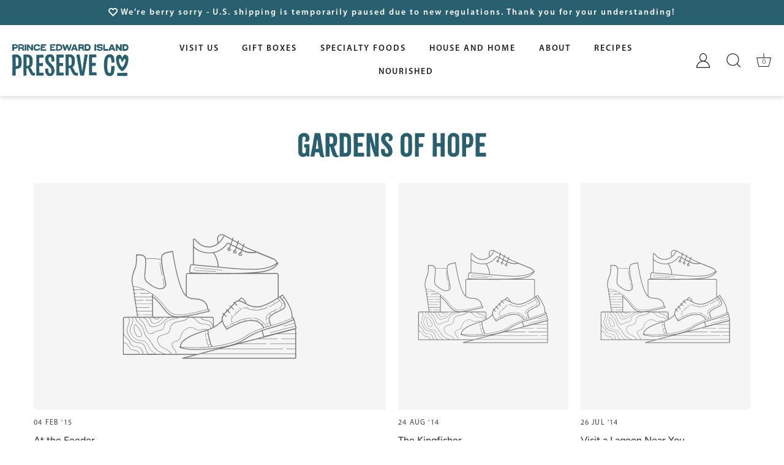

--- FILE ---
content_type: text/css
request_url: https://preservecompany.com/cdn/shop/t/81/assets/uspl.css?v=129277749511445934671752056068
body_size: 10456
content:
@font-face{font-family:MYRIADPRO;font-weight:400;src:url(/cdn/shop/files/MYRIADPRO-REGULAR.woff?v=1738661016)}@font-face{font-family:MYRIADPRO;font-weight:600;src:url(/cdn/shop/files/MYRIADPRO-SEMIBOLD.woff?v=1738661333)}@font-face{font-family:MYRIADPRO;font-weight:800;src:url(/cdn/shop/files/MYRIADPRO-BOLD.woff?v=1738661016)}@font-face{font-family:CitrusGothic;src:url(/cdn/shop/files/fonnts.com-Citrus_Gothic_Solid_Regular.otf?v=1741341902)}:root{--headin-font: CitrusGothic;--sub-font: MYRIADPRO}h1:not(.logo-h1),h2,h3,h4,.under-cart .subtotal,blockquote,h5,h6{font-family:MYRIADPRO}html body{font-family:MYRIADPRO}body .wide-container{padding-left:55px;padding-right:55px}body.template-index{padding-top:0!important}body.template-index .site-control{background-color:transparent}body.template-index .site-control .site-control__inner a,body.template-index .site-control .site-control__inner .disclosure__toggle{color:#fff}body.template-index .site-control .site-control__inner svg{fill:#fff}body.template-index div#site-control .logo img{content:url(/cdn/shop/files/pei-preserves-logo_2x_500x_18859a55-a37f-4faf-832d-53fa848430e2.png?v=1739358524)}body.template--index.scrolled-down .site-control{background-color:#fff}body.template-index.scrolled-down .site-control .site-control__inner a,body.template-index.scrolled-down .site-control .site-control__inner .disclosure__toggle{color:#212121}body.template-index.scrolled-down .site-control .site-control__inner svg{fill:#212121}body.template-index.scrolled-down div#site-control .logo img{content:url(//preservecompany.com/cdn/shop/files/pei-preserves-logo_2x_673deb82-21a7-4f79-a7f8-efb633912714_500x.png?v=1738642333)}.section-popup .slideshow .slide span.button{text-transform:uppercase}.section-popup .carousel-blog.product-slider{padding-left:0}.section-popup .cc-popup .cc-popup-modal .cc-popup-form{display:flex;align-items:center}.cc-popup .cc-popup-modal .cc-popup-form .cc-popup-form__inputs .button{width:100%;margin-top:13px}.section-popup.cc-popup .cc-popup-modal .cc-popup-form .cc-popup-form__inputs .button{width:100%;margin-top:13px;padding:11px 30px 10px;border-radius:0!important;background-color:#a62d4c;border:1px solid #a62d4c;font-size:15px;color:#fff;text-transform:uppercase;letter-spacing:1.13px}.section-popup.cc-popup .cc-popup-modal.cc-popup-modal--has-image .cc-popup-close svg.icon.feather-x{stroke:#707070!important;cursor:pointer}.section-popup.cc-popup .cc-popup-modal.cc-popup-modal--has-image .cc-popup-close{cursor:pointer;z-index:9}body .section-popup.cc-popup .cc-popup-background{background-color:#000!important;opacity:.5;position:fixed;z-index:99;width:100%;height:100%;top:0;left:0}.section-popup.cc-popup .cc-popup-modal .cc-popup-form .cc-popup-form__inputs .button:hover{background-color:#c73359;border:1px solid #c73359}.section-popup.cc-popup .cc-popup-modal .social-links__list{margin-top:20px}body .section-popup .cc-popup .cc-popup-modal{max-width:640px;margin-bottom:60px;margin-right:40px}.section-popup.cc-popup .cc-popup-modal .cc-popup-form .cc-popup-form__inputs .button:hover{background-color:#c73359!important;color:#fff!important}.carousel-blog.product-slider{padding-left:0}.section-popup.cc-popup .cc-popup-modal.cc-popup-modal--has-image .cc-popup-content svg,.section-popup.cc-popup .cc-popup-modal.cc-popup-modal--has-image .cc-popup-close svg{stroke:inherit!important}.section-popup .cc-popup-modal.cc-popup-modal--has-image{padding:0}.section-popup .cc-popup-text p{font-size:18px;letter-spacing:.72px;color:#707070;font-family:var(--headin-font)}.section-popup h2.cc-popup-title{font-size:50px;max-width:300px;margin:auto;letter-spacing:2px;line-height:52px}.section-popup .cc-popup .cc-popup-modal .cc-popup-form .cc-popup-form__inputs .cc-popup-form-input{margin-bottom:.5em;padding:.5em 1em;width:100%;min-height:38px;font-size:14px}.section-popup form#cc-popup{padding-right:20px}.section-popup .cc-popup-modal .rimage-wrapper .rimage__image{position:inherit;height:420px;object-fit:cover}.section-popup .cc-popup-imager,.section-popup form#cc-popup{width:50%}.section-popup .cc-popup .cc-popup-modal{width:auto!important}.section-popup .rimage-wrapper{padding-top:0!important;padding-right:20px}.section-popup .cc-popup .cc-popup-modal .cc-popup-form{margin-top:0}body.template-index #page-content>div:first-child .height--full .rimage-outer-wrapper,body.template-index #page-content>div:first-child .height--full .placeholder-image{min-height:100vh}a.cart.nav-search{transition:inherit!important}a.cart.cart-icon--basket1{position:relative;top:-1px}.cc-announcement .cc-announcement__inner{padding:8px;letter-spacing:1.96px;line-height:21px;font-weight:600}span.a-icon img{vertical-align:middle}body .site-control.nav-inline-desktop .site-control__inner .nav-row a{font-size:14px;text-transform:uppercase;font-weight:600;font-family:MYRIADPRO;letter-spacing:1.96px}body .site-control .site-control__inner svg{height:24px;width:24px;margin:0!important}body .site-control .site-control__inner .nav-search svg{margin-top:-6px;width:24px;height:24px}.site-control.nav-inline-desktop .cart{height:24px}body .site-control .cart div{height:16px;top:13px}.slide h2.line-1{letter-spacing:2.2px;font-family:CitrusGothic;line-height:62px}.slideshow .slide span.button{background-color:transparent!important;padding:11px 30px 10px!important;margin:0 10px;font-size:15px;border-radius:0!important}.hightlighted-banner{padding:40px;text-align:center}.hightlighted-banner h2{font-size:31px;letter-spacing:1.24px;line-height:25px;font-family:CitrusGothic}.h-banner-in{max-width:890px;margin:auto}.hightlighted-banner p{margin-bottom:0}.section-collection-list .collection-list-custom-section{padding:0}.section-collection-list .collection-list-custom-section .product-block.collection-block{padding:0;margin:0}.section-collection-list .collection-block.hover-info .caption.upper .title{font-family:CitrusGothic;letter-spacing:1.24px;font-size:31px}.section-image-with-text{padding:25px 0}.section-featured-collection.has-alt-bg{margin-top:25px}.section-collection-list{padding-bottom:25px}.product-block__inner a.button{padding:11px 30px 10px;background-color:transparent;border:1px solid #fff!important;color:#fff}h2.feature-header{color:#28606f;font-family:CitrusGothic;letter-spacing:1.24px}.image-with-text__text__wrap a.button-custom.button.alt{background:transparent;color:var(--cust-text-color);border:1px solid var(--cust-text-color)}.button.alt{padding:11px 30px 10px;border-radius:0!important;text-transform:uppercase;letter-spacing:1.13px;font-size:15px}.image-with-text__text__wrap a.button-custom.button.alt:hover{background:var(--cust-text-color)!important}.collection-block .image{width:101%}body .section-heading .view-all-link{font-size:18px;color:#403f3f;text-transform:capitalize}.section-heading h2{font-size:31px;color:#28606f;line-height:35px;letter-spacing:1.24px;font-family:CitrusGothic}body .section-gallery .cc-gallery.gallery--with-vertical-outer-padding{padding:0 55px 40px}.gallery__item .feature-subheader{font-size:36px;letter-spacing:1.44px;line-height:41px;font-family:var(--headin-font)}.section-gallery .cc-gallery .overlay__content.has-button .line-3{position:unset!important;opacity:1!important;transform:inherit!important}.section-gallery .cc-gallery .overlay__content.has-button .line-3 span.button{background-color:#c73359;border-color:#c73359;color:#fff}.section-gallery .cc-gallery .gallery__item .image-overlay__image-link .line-3 span.button:hover{background-color:transparent!important;border-color:#fff!important;color:#fff!important}.shopify-section.section-gallery .cc-gallery .gallery__row .gallery__item .overlay-type{padding:40px 35px 80px}.section-featured-collection{margin:20px 0}.product-block__inner a.image-inner{aspect-ratio:1 / 1;object-fit:cover}.product-block__inner a.image-inner .rimage-wrapper{padding-top:100%!important}.section-featured-collection .section-heading h2{color:#28606f}.product-block__inner a .title{color:#403f3f;font-size:18px;line-height:25px;font-weight:600}.product-block__inner a .price *,span.cc-rating-custom-caption{font-size:16px;color:#403f3f}svg.cc-rating-stars__svg{fill:#f8931e;width:15px;height:15px}body .use-alt-bg{background-color:#f4f4f4}.use-alt-bg .product-block.product-block--quickbuy .cc-quick-buy-btn{border-color:#28606f!important;color:#28606f!important}body .use-alt-bg .product-block.product-block--quickbuy .cc-quick-buy-btn:hover{background-color:#28606f!important;color:#fff!important}.section-featured-blog .article-block .article-block__title{font-size:18px;font-family:var(--sub-font);color:#403f3f;font-weight:600}.swiper-scrollbar-drag{background-color:#a09e9e}body .section-footer{background-color:#f4f4f4}body .section-footer .section-footer__text{margin-bottom:24px;font-size:14px}body ul.section-footer__menu-block__menu{font-size:14px}body .section-footer .section-footer__title{margin-bottom:20px;font-size:14px;letter-spacing:1px;text-transform:uppercase;font-family:var(--sub-font)}.section-footer .section-footer__menu-block__menu li{font-weight:600}.section-footer__text-block__social .social-links{padding-top:0!important}body .section-footer ul.social-links__list li{margin-right:0}body .social-links svg{fill:#423f3f;width:25px;height:25px}body .section-footer__row.section-footer__row-lower{padding-top:0;padding-bottom:30px}.copyright{font-size:12px}.section-footer .section-footer__menu-block__menu li{margin-bottom:2px;list-style:none}body .section-footer .section-footer__payment-icons .section-footer__payment-icon{height:20px}body .section-footer .section-footer__localization{margin:0}.shopify-section .featured-news{padding:30px}body .featured-news h2{font-size:25px;color:#fff;font-family:var(--headin-font);letter-spacing:1px}.featured-news-icons svg,.featured-news-icons svg path{fill:#fff!important}.featured-news-icons svg{width:40px;height:40px}.featured-news .featured-news-icons{display:flex;justify-content:center;gap:30px;margin-bottom:0;margin-top:20px}.shopify-section .featured-news-grid{gap:0;margin-bottom:45px}.shopify-section .featured-news-grid img{width:100%;border-radius:0}@media (min-width: 992px){body .section-footer .section-footer__text-block--with-text{max-width:350px;flex-grow:1}}@media (min-width: 768px){body .section-footer .section-footer__row{margin-left:-20px;margin-right:-20px}}.overlay-type h2.line-1{letter-spacing:2.08px;font-family:var(--headin-font)}.section-gallery .gallery__row{margin-right:-10px!important;margin-left:-10px!important;padding-top:50px}body.page-retail-shop .section-gallery .cc-gallery.gallery--with-vertical-outer-padding{padding-bottom:0}.feature-header:after,.shopify-policy__title h1:after{display:none!important}.page-retail-shop .section-rich-text+.section-rich-text .section-spacing.wide-container{padding-top:0}.section-rich-text p{line-height:1.2}body .image-with-text .image-with-text__text .image-with-text__text__wrap{max-width:680px}.hours-section{max-width:900px;margin:auto;padding:40px 25px}.hours h3{text-align:left;font-size:31px;color:#28606f;font-weight:unset;text-transform:uppercase;font-family:var(--headin-font)}.hours-description p{color:#212121;line-height:20px;font-weight:400}.reservation{padding:45px;border-radius:5px;min-width:350px;display:flex;align-items:center;flex-direction:column;justify-content:center}.reservation h3{font-size:25px;color:#28606f;font-weight:unset;text-transform:uppercase;font-family:var(--headin-font);margin-bottom:20px}.reservation .reservation-btn:hover{background-color:#28606f;color:#fff}.reservation .reservation-btn{background-color:transparent;border:1px solid #28606f;padding:10px 30px;letter-spacing:1.13px;text-transform:uppercase;font-size:15px;color:#28606f;font-weight:600}.menu-grid{max-width:965px;margin:auto;padding-top:40px}.menu-grid .menu-grid__container{padding:100px;gap:75px}.menu-grid h2{font-size:25px;letter-spacing:1px;color:#28606f;font-weight:unset;text-transform:uppercase;font-family:var(--headin-font);margin-bottom:25px}.menu-grid{padding-top:40px}span.menu-grid__label{font-size:25px;letter-spacing:1px;color:#28606f;text-transform:uppercase;font-family:var(--headin-font);font-weight:300}.menu-grid__container .menu-grid__item{display:flex;flex-direction:column;align-items:center;justify-content:center;background:#fff;padding:30px 35px;text-decoration:none;font-weight:700;color:#003b4a;border-radius:0}.image-grid{padding:0 50px}.image-grid__item p a{font-size:20px;color:#28606f;text-align:left;letter-spacing:.8px;font-family:var(--headin-font);font-weight:500}.image-grid__item p{text-align:left;margin-top:20px;margin-bottom:50px}.image-with-btn{position:relative}.image-grid__item .image-with-btn a{position:absolute;top:50%;left:50%;transform:translate(-50%,-50%);background-color:#a62d4c;border-color:#a62d4c;color:#fff;font-size:16px;font-weight:400;opacity:0;transition:.5s all ease;z-index:9}.image-grid__item .image-with-btn a:hover{background-color:#a62d4c!important;border-color:#a62d4c;color:#fff}.image-grid-link:after{content:"";position:absolute;left:0;top:0;width:100%;height:100%;z-index:1}.image-grid__item{position:relative}.image-grid__item:hover .image-with-btn a{opacity:1}body.page-butterfly-house .cc-gallery{padding-bottom:0!important}.page-butterfly-house .feature-subheader{color:#a62d4c;font-size:18px;text-transform:inherit;letter-spacing:0;line-height:25px;margin-bottom:25px}.page-butterfly-house h2.feature-header{margin-bottom:9px}.page-butterfly-house .hours-section{max-width:600px;margin:auto;padding:0}.page-butterfly-house .hours-section>.hours,.page-butterfly-house .reservation{min-width:320px;background-color:#f4f4f4!important;padding:34px 17px;text-align:center;border-radius:0}.page-butterfly-house .hours h3,.page-butterfly-house .reservation h3{text-align:center;font-size:25px;line-height:1.12;margin-bottom:20px}.page-butterfly-house .hours-description p{margin:10px 0 0;color:#403f3f;line-height:18px}.page-butterfly-house .reservation .reservation-btn{padding:10px 25px;line-height:1.1}.page-butterfly-house .section-image-with-text{padding:50px 0}.page-butterfly-house .section-image-with-text .image-with-text--cover{background:#f4f4f4}body.page-butterfly-house .image-with-text .image-with-text__text .image-with-text__text__wrap{max-width:100%;padding:6rem 6rem 6rem 10rem}body.page-butterfly-house .image-with-text .image-with-text__text .image-with-text__text__wrap ul{padding-left:16px;margin-top:5px;margin-bottom:5px;color:#212121}body.page-butterfly-house .image-with-text .image-with-text__text .image-with-text__text__wrap ul li{margin:10px 0}body.page-butterfly-house .image-with-text .image-with-text__text .image-with-text__text__wrap .rte p{color:#403f3f}body.page-butterfly-house .image-with-text .image-with-text__text .image-with-text__text__wrap .rte p a{color:#403f3f;border-bottom:1px solid #403f3f}body.page-events .section-rich-text .feature-header.align-center{margin-bottom:9px}body.page-events .content.transparent .cc-fade-in-up.cc-animate-init p{color:#403f3f}body.page-events .image-with-text .image-with-text__text.align-center .feature-header{margin:0}body.page-events .image-with-text .image-with-text__text.align-center p{margin-top:10px;line-height:22px}body.page-events .button-row.cc-fade-in-up.cc-animate-init{margin-top:22px}body.page-events .button{padding:11px 30px 10px;border-radius:0!important;text-transform:uppercase;letter-spacing:1.13px;font-size:15px}body.page-events .section-image-with-text{padding:25px 0}body.page-events main{padding-bottom:25px}@media (min-width: 768px){.page-butterfly-house .section-spacing,body.page-events .wide-container{padding-top:50px;padding-bottom:50px}}body.page-weddings-in-the-gardens-of-hope .cc-gallery{padding-bottom:0!important}body.page-weddings-in-the-gardens-of-hope a.button-custom.button.alt{border:1px solid #28606f;color:#28606f;font-weight:600}body.page-weddings-in-the-gardens-of-hope .button-row a.button-custom.button.alt:hover{border:1px solid #28606f!important;background-color:#28606f!important;color:#fff!important}.image-with-text__text h2.feature-header{margin-bottom:9px}.section-rich-text .feature-header:not(.feature-header__no-gap){margin-bottom:9px}body.template-page .cc-gallery{padding-bottom:0!important}.template-page .feature-subheader{color:#a62d4c;font-size:18px;text-transform:inherit;letter-spacing:0;line-height:25px;margin-bottom:25px}body .section-spacing{padding-top:50px;padding-bottom:50px}.content .rte p{margin-top:7px}.text-columns-section .flex-text-columns{display:flex;gap:70px;margin-top:50px;margin-bottom:0;padding:0 107px}.text-columns-item h3{font-size:20px;letter-spacing:.8px;font-family:var(--headin-font);text-align:left;color:#28606f}.text-columns-item{width:33.33%}.text-col-desc ul{padding-left:18px;line-height:1.38}.reservation-steps .step{border:0;max-width:50%;width:100%;background-color:#f4f4f4;display:flex;padding-top:0;padding-bottom:0}.reservation-steps .step-text{margin-top:0;padding-left:5px}.shopify-section .reservations-section{background-color:transparent}.reservations-section .reservation-steps{gap:0;padding:40px 25px;background-color:#f4f4f4;max-width:837px;margin:auto}.step-number{font-weight:700;color:#403f3f}.reservation-button h2{color:#28606f;font-family:var(--headin-font);margin-bottom:20px;font-size:25px;letter-spacing:1px}.reservation-button{background-color:#f4f4f4;width:fit-content;padding:45px;margin:50px auto}.reservation-button a.button-custom.button.alt{background:transparent;color:#28606f;border:1px solid #28606f;font-weight:400}.reservation-button a.button-custom.button.alt:hover{background:#28606f!important;color:#fff!important;border:1px solid #28606f!important}.sec-description{max-width:837px;margin:auto}.bottom-texts p{color:#28606f;max-width:520px;margin:-15px auto auto;line-height:40px;font-weight:600}.bottom-texts p a{text-decoration:underline}.map-address p{margin:50px 0}.map-section{max-width:550px;margin:auto;text-align:center}.page-location-amp-2024-hours-of-operation .text-columns-section .flex-text-columns{flex-wrap:wrap;gap:40px}.map-address{padding:0 20px}.page-location-amp-2024-hours-of-operation .text-columns-section{margin-bottom:34px}.page-location-amp-2024-hours-of-operation .text-columns-section .flex-text-columns .text-columns-item{width:calc(33.33% - 28px)}.page-location-amp-2024-hours-of-operation .text-columns-item h3{font-size:31px;line-height:normal}.page-location-amp-2024-hours-of-operation .text-columns-section .flex-text-columns .text-columns-item .text-col-desc p{color:#212121;line-height:22px}.shopify-section .about-us-section{padding:0 166px 70px;gap:135px}.shopify-section .about-images{width:42%}.shopify-section .about-content{width:58%}.shopify-section .about-content p{line-height:22px;color:#403f3f}.about-us-section .about-images{gap:50px}.page-contact-us h1.feature-header{color:#28606f;font-family:var(--headin-font);letter-spacing:2.08px;margin-bottom:25px;font-size:52px}.page-contact-us .subheading{text-align:center;color:#212121;font-weight:600;padding-bottom:9px}.page-contact-us .richtext-area{text-align:center;max-width:550px;margin:auto}.page-contact-us .richtext-area p{color:#403f3f}form#contact_form h3{margin-top:40px;font-size:31px;letter-spacing:1.24px;color:#28606f;font-family:var(--headin-font)}form#contact_form input,form#contact_form textarea{min-height:50px;padding:10px 15px}.page-contact-us input[type=submit]{height:55px;text-transform:uppercase;letter-spacing:1.13px;font-family:var(--sub-font);font-weight:600;background-color:transparent;color:#28606f;border:1px solid #28606f!important;border-radius:0!important}.page-contact-us input[type=submit]:hover{background-color:#28606f!important;color:#fff!important}.page-contact-us div#site-control{box-shadow:0 3px 6px #00000021}.template-page .overlay__content .rte.line-2 p{font-size:18px;line-height:25px;max-width:550px;margin:auto}body .section-heading{display:flex;justify-content:space-between;align-items:center}a.button.alt.cc-quick-buy-btn{background-color:transparent;color:#28606f;border:1px solid #28606f!important;border-radius:0!important}a.button.alt.cc-quick-buy-btn:hover{background-color:#28606f!important;color:#fff!important}#quick-buy-modal h1{margin-bottom:0;color:#28606f;font-family:var(--headin-font)}.product-detail__form__action button.button.alt,.product-detail__form__action button.button,a.button.button--checkout,.template-cart input.checkout-btn{background-color:#a62d4c;color:#fff;border:1px solid #a62d4c!important;border-radius:0!important}.product-detail__form__action button.button{padding:19px 30px 18px;text-transform:uppercase;letter-spacing:1.13px;font-size:15px}.template-cart input.checkout-btn{padding:10px 30px!important;text-transform:uppercase;min-width:250px;text-align:center;letter-spacing:1.2px}.product-detail__form__action button.button.alt:hover,.product-detail__form__action button.button:hover,a.button.button--checkout:hover,.template-cart input.checkout-btn:hover{background-color:#c73359!important;color:#fff!important}body:not(.template--index) div#site-control{box-shadow:0 3px 6px #00000021}[data-section-type=collection-template]{padding:60px 0}.template-collection .content h1{font-size:52px;color:#28606f;letter-spacing:2.08px;margin-bottom:15px}.wide-container.filter{margin-top:30px}body .pretty-select,body .disclosure .disclosure__toggle{border:1px solid #707070!important;border-radius:0!important}body .filter .option{margin:0 20px 20px;display:inline-block}.product-block__inner a .title{padding-top:20px}.template-collection .product-list .product-block{margin-top:60px;margin-bottom:60px}.template-collection .pb-medium{padding-bottom:35px}body .section-footer .section-footer__row--blocks{padding-top:60px;padding-bottom:0}body .section-footer .section-footer__payment-icons{margin-bottom:30px}body .site-control.nav-inline-desktop .nav-search{right:24px}.product-area{padding-top:70px;padding-left:55px;padding-right:55px}.template-product .product-area .product-area__media{width:55%}.template-product .product-area .product-area__details{width:45%;padding-top:0}.template-product .product-area .product-area__details__header{padding-top:0}.template-product .product-area form .product-detail__gap-lg{padding-top:20px}.product-area .product-area__details__title.h2{font-size:52px;color:#28606f;font-family:var(--headin-font);line-height:59px}.template-product .product-area .product-area__details .product-area__details__inner{width:100%;padding-left:70px;padding-right:0;padding-bottom:70px;max-width:85%}.template-product .quantity-wrapper.border-radius-slightly_rounded{border-radius:0;border:1px solid #707070}.template-product .store-availability-container-outer.store-availability-initialized{margin:0}.template-product a.store-availability-information__link{font-size:14px;color:#403f3f}.template-product .cc-tabs__tab-headers-container{display:none}.template-product .product-detail__tab-container.product-detail__gap-lg{border-bottom:1px solid #a09e9e;padding-bottom:30px;margin-bottom:30px}.template-product .sharing ul li{margin:0 .3em!important}.template-product .sharing ul{margin:0 -4px}.template-product .sharing ul li svg{width:19px;height:19px}.template-product .product-slider{padding-left:80px}.sharing.social-links span.sharing-label{display:block;font-size:14px;text-transform:inherit;color:#403f3f;font-weight:400}a.button.button--checkout{padding:11px 30px 10px;border-radius:0!important;text-transform:uppercase}p.cart-product__content__title{font-family:var(--headin-font);color:#28606f}.product-detail__form__action button.button[disabled]{background-color:#a62d4c;color:#fff;border:1px solid #a62d4c!important}.product-detail__form__action button.button[disabled] svg{fill:#fff}form select.original-selector{display:none!important;position:absolute!important;top:0;opacity:0;pointer-events:none}form .error-message:empty{position:absolute!important;top:0;opacity:0;pointer-events:none}.slideshow .slide span.button{text-transform:uppercase!important}.product-slider .swiper-container .swiper-button-prev[aria-disabled=true],.product-slider .swiper-container .swiper-button-next[aria-disabled=true]{display:none}.collection-list-custom-section .swiper-wrapper{margin-top:0!important}.collection-list-custom-section .product-list{padding-bottom:0!important}.shop-collection-home-2 .swiper-slide{padding:0 10px}.wide-container.shop-collection-home-2.half-gutter .product-list{margin-top:0;margin-left:-10px!important;margin-right:-10px!important;padding-bottom:0}.shop-collection-home-2{padding-bottom:15px!important}.template--index .section-gallery{padding-bottom:40px}.section-featured-blog .swiper-slide{padding-right:20px}.overlay-type.position--vcenter-xs .overlay__content{padding-top:10vh}body .product-slider .swiper-container .swiper-scrollbar .swiper-scrollbar-drag{border-radius:10px;background-color:#a09e9e}.section-footer .section-footer__newsletter-block .signup-form .signup-form__email{width:100%;font-weight:600}.pre-made-gift-boxes-collection .swiper-container.product-list.product-list--carousel{overflow:hidden;margin-right:-20px!important}.section-featured-collection [data-section-type=featured-collection]{padding-top:60px;padding-bottom:60px}.pre-made-gift-boxes-collection .swiper-slide{padding-right:20px}body .pre-made-gift-boxes-collection .product-slider .swiper-container .swiper-scrollbar{background:#e3e3e3}.product-slider .swiper-container .swiper-button-prev,.product-slider .swiper-container .swiper-button-next{display:none}.best-seller-cust .swiper-container.product-list.product-list--carousel .swiper-slide{padding-right:10px;padding-left:10px}.best-seller-cust .swiper-container.product-list.product-list--carousel{overflow:hidden}.wide-container.best-seller-cust .product-list{margin-left:-10px!important;margin-right:-10px!important}.shop-collection-home-2{margin-top:25px}.text-columns-section{padding:0 20px}.section-product-template .box-item{display:flex;align-items:center;margin:0}.section-product-template .giftbox-step-two{margin:0;padding:0 55px;display:flex;gap:50px}.section-product-template .collection.collection-header{padding-top:50px;padding-bottom:50px}.section-product-template .box-item{padding:5px 0;margin:0}.giftbox-img img{width:100%}div#running-total{padding:20px;z-index:9}div#running-total .row .column.third{width:auto}div#running-total .row{display:flex;align-items:center;justify-content:space-between}body #running-total .heading{font-family:var(--headin-font);color:#fff;font-size:16px}body #running-total .button{padding:11px 30px 10px;letter-spacing:1.13px;text-transform:uppercase;background-color:#fff;border-radius:0!important;border:1px solid #fff;color:#a62d4c}body #running-total .button:hover{background-color:#c73359!important;color:#fff!important;border:1px solid #a62d4c}.giftbox-step-logo span.button.inverse.small{padding:11px 30px 10px;letter-spacing:1.13px;text-transform:uppercase;background-color:#a62d4c;border-radius:0!important;border:0;cursor:pointer;border:1px solid #a62d4c}.box-item .box-product-name>span:first-child{min-width:30px;display:inline-block;text-align:center}.giftbox-step-logo span.button.inverse.small:hover{background-color:#c73359!important;color:#fff!important}.giftbox-step-two .box-items input{min-height:20px}.giftbox-step-two .box-categories{font-family:var(--sub-font)}.section-product-template .collection.collection-header h1.title{font-size:52px;color:#28606f;line-height:59px}.giftbox-step-two .column.half{padding:0}.section-product-template #running-total{position:fixed;bottom:0;width:100%;padding:25px 20px;background:#28606f;color:#fff}.giftbox-step-two ul{padding-left:20px}.giftbox-step-two ul.box-categories{padding-left:0}body .product-area .product-area__details.product-detail{width:50%}.product-area .product-area__details .product-area__details__inner{width:100%!important;padding-right:0!important}.theme-img{padding-bottom:20px}.product-area .product-area__media{width:50%}.cc-tabs__tab__panel ul{padding-left:20px}.template-suffix-gift-boxes .swiper-container.product-list.product-list--carousel{overflow:hidden}.template-suffix-gift-boxes .swiper-container.product-list.product-list--carousel .swiper-slide{padding-right:20px}.template-suffix-gift-boxes .swiper-container.product-list.product-list--carousel{margin-right:-20px!important}.theme-modal--quickbuy .section-product-template{padding-bottom:150px!important}.pretty-select .text .label,.disclosure .disclosure__toggle .text .label{text-transform:capitalize}.template--product .cc-tabs__tab h2{text-align:left;margin-top:0}.template--product .section-featured-collection{background-color:#f4f4f4;margin-top:85px}body.template-product .section-featured-collection .product-slider{padding-left:0}body.template-product .section-featured-collection .swiper-container.product-list.product-list--carousel{overflow:hidden}body.template-product .section-featured-collection .swiper-container.product-list.product-list--carousel .swiper-slide{padding-right:20px}body.template-product .section-featured-collection .swiper-container.product-list.product-list--carousel{margin-right:-20px!important}.template-cart h1.h2{color:#28606f}.image-grid__item .image-with-btn a:hover{background-color:#c73359!important;border-color:#c73359!important}@media only screen and (min-width: 1200.9px){.section-featured-blog{padding-bottom:50px}}@media only screen and (min-width: 1099.9px){.site-control.nav-inline-desktop:hover .logo img{content:inherit!important}.template-suffix-gift-boxes .swiper-container.product-list.product-list--carousel{padding-bottom:0}}@media only screen and (min-width: 1099.9px) and (max-width: 1400.9px){body.page-butterfly-house .image-with-text .image-with-text__text .image-with-text__text__wrap{max-width:100%;padding:6rem}body .shopify-section .about-us-section{padding:0 120px 70px;gap:100px}}@media only screen and (min-width: 1099.9px) and (max-width: 1250px){body .site-control.nav-inline-desktop .site-control__inner .nav-row a{padding:.5em .7em}html body .shopify-section .about-us-section{padding:0 55px 70px;gap:55px}body.template-product .product-area .product-area__details .product-area__details__inner{padding-left:50px;padding-bottom:50px;max-width:100%}}@media only screen and (min-width: 1099.9px) and (max-width: 1500px){body .site-control .site-control__inner .nav-account{padding-right:0}body .site-control.nav-inline-desktop .nav-search{right:8px}body .site-control.nav-inline-desktop .nav-right-side{width:175px;text-align:right}body .site-control__inline-links{padding-left:20px}.price-area.product-detail__gap-sm *{font-size:18px}}@media only screen and (min-width: 767.9px) and (max-width: 1099.9px){body .padded-block{padding-left:25px;padding-right:25px}}@media only screen and (max-width: 1099.9px){.main-nav__back a{color:#403f3f!important;letter-spacing:0;text-transform:capitalize;font-weight:700!important}.product-block__inner a .title{color:#403f3f;font-size:16px;line-height:25px;font-weight:600}body .button.alt{padding:11px 25px 10px}.best-seller-cust .swiper-scrollbar{bottom:0!important}body .site-control.nav-inline-desktop .nav-search{right:55px}body.template-index .site-control .menu .icon-menu .icon-menu__bar{background:#fff}body.scrolled-down .site-control .menu .icon-menu .icon-menu__bar{background:#000}body #site-control .cc-announcement{font-size:13px}.product-block.hover-info .caption.upper,.hover-info.collection-block .caption.upper{position:absolute;z-index:5;left:10px;right:10px;opacity:0;transition:opacity .4s,transform .3s;top:50%;transform:translateY(-50%) scale(1.07);color:#fff;font-size:1.25rem;max-width:80%;margin:0 auto}.collection-block.hover-info .caption.upper{opacity:1;transform:translate3d(0,-50%,0);transition:transform .5s;will-change:transform}body .site-control .cart.nav-search{margin-top:-12px}body .site-control .cart{margin-top:-4px}.section-featured-blog .article-block .article-block__title{font-size:16px}.hightlighted-banner h2,h2,.section-collection-list .collection-block.hover-info .caption.upper .title,.section-heading h2{font-size:28px}html body .wide-container{padding-left:25px;padding-right:25px}html body .section-gallery .cc-gallery.gallery--with-vertical-outer-padding{padding:0 25px 40px}.product-slider .swiper-container .swiper-button-prev{margin-left:0}.product-slider .swiper-container .swiper-button-next{margin-right:0}html body .site-control .site-control__inner .nav-search svg{width:27px;height:27px}html body .site-control .site-control__inner svg{width:30px;height:30px}.site-control.nav-inline-desktop .cart{height:27px;margin-top:-6px}html body .site-control .cart.nav-search{margin-top:-12px}html body .site-control .cart div{height:16px;top:15px;font-size:12px}body .product-slider .pre-made-gift-boxes-collection .swiper-container .swiper-scrollbar{bottom:0}nav#page-menu>.inner{padding-left:25px;padding-right:25px}nav#page-menu .main-nav li{margin:0 0 30px;font-size:16px;font-family:var(--sub-font);letter-spacing:2.24px;font-weight:700;text-transform:uppercase;color:#403f3f;line-height:normal}nav#page-menu .nav-footer-links__link a{font-size:16px;font-family:var(--sub-font);letter-spacing:2.24px;font-weight:600;color:#403f3f;line-height:normal}#page-menu .nav-footer-links{margin-top:30px}#page-menu .nav-footer-links .nav-footer-links__link{border-top:2px solid #bcbcbc!important}nav#page-menu a .arr{width:24px!important;height:25px!important;right:-27px;top:9px}nav#page-menu .nav-footer-links,nav#page-menu .nav-body{padding-right:0;width:100%}.modal-active[data-modal-id=page-menu] div#site-control .logo span img{opacity:1!important;content:url(https://preservecompany.com/cdn/shop/files/pei-preserves-logo_2x_673deb82-21a7-4f79-a7f8-efb633912714_500x.png?v=1738642333)!important}body .nav-body.main-nav.growth-area li a{font-size:16px!important;padding:0!important;margin:0!important}nav#page-menu .main-nav li.main-nav__back{margin-bottom:33px}body .menu-grid{max-width:100%}.menu-grid .menu-grid__container{padding:30px 20px;gap:10px}body span.menu-grid__label{font-size:20px}body .hours h3{font-size:25px}.shopify-section .image-grid{padding:0 25px}.shopify-section .image-grid__item p a{font-size:16px;line-height:normal}html body.page-butterfly-house .image-with-text .image-with-text__text .image-with-text__text__wrap{max-width:100%;padding:6rem 25px}.shopify-section .text-columns-section .flex-text-columns{gap:30px;padding:0 80px}.page-location-amp-2024-hours-of-operation .shopify-section .text-columns-section .flex-text-columns{gap:50px;padding:0}.page-location-amp-2024-hours-of-operation .text-columns-section .flex-text-columns .text-columns-item{width:calc(33.33% - 35px)}.page-location-amp-2024-hours-of-operation .text-columns-item h3{font-size:25px;line-height:normal}body .shopify-section .about-us-section{padding:0 25px 70px;gap:55px}html body{font-size:14px}body .section-featured-collection [data-section-type=featured-collection]{padding-top:20px;padding-bottom:20px}.product-block__inner a .price *,span.cc-rating-custom-caption{font-size:14px}.template-suffix-gift-boxes .product-slider .swiper-container .swiper-scrollbar{bottom:0}.template-suffix-gift-boxes main#page-content{padding-bottom:30px}body.template-suffix-gift-boxes .swiper-container.product-list.product-list--carousel .swiper-slide{padding-right:10px}body.template-suffix-gift-boxes .section-featured-collection .section-heading h2{padding-right:0}body.template-suffix-gift-boxes .section-heading{gap:20px}body.template-collection .product-list .product-block{margin-top:30px!important;margin-bottom:0!important}.pretty-select.id-filter-by-1,.id-filter-by-sort-by{min-width:200px}.pretty-select .text .label,.disclosure .disclosure__toggle .text .label{font-weight:400}.template--product .product-area{padding-top:50px;padding-left:25px;padding-right:25px}.template-product .product-area .product-area__details .product-area__details__inner{width:100%;padding-left:50px;padding-bottom:50px;max-width:100%}body.template-product .section-featured-collection [data-section-type=featured-collection]{padding-top:60px;padding-bottom:60px}body.template--product .section-featured-collection{margin-top:60px}body.template--product .product-area .product-area__details__title.h2{font-size:36px;line-height:40px}body.template--product .product-slider .swiper-container .swiper-scrollbar{bottom:0}}@media only screen and (max-width: 991.9px){.section-collection-list{padding-bottom:55px}.section-collection-list .product-slider .swiper-container .swiper-scrollbar{bottom:-30px}.section-collection-list .product-slider{overflow:initial}.slideshow .slide .overlay__content h2{font-size:36px!important;line-height:41px}body .overlay-type{padding-left:25px;padding-right:25px}body .logo img{width:130px}.text-columns-item{width:100%}body .shopify-section .text-columns-section .flex-text-columns{padding:0 25px;flex-wrap:wrap}body.page-contact-us h1.feature-header{font-size:36px}body .product-area .product-area__details__title.h2{font-size:36px;line-height:40px}body .product-area .product-area__details.product-detail{width:100%}body .product-area{padding-top:70px;padding-left:25px;padding-right:25px}body.template-collection .content h1{font-size:36px}body.template-collection .product-block__inner a .title{font-size:14px;line-height:19px}body.template-product .product-slider{padding-left:0}body.template-product .product-area .product-area__details.product-detail,body.template-product .product-area .product-area__media{width:50%}}@media only screen and (max-width: 767.9px){.hightlighted-banner h2,h2,.section-collection-list .collection-block.hover-info .caption.upper .title,.section-heading h2{font-size:20px}.carousel-blog.product-slider .swiper-container .swiper-scrollbar{bottom:0!important}body .shop-collection-home-2{margin-top:0}body .section-featured-collection{margin:10px 0}html body{font-size:14px;line-height:19px}.hightlighted-banner p{margin-top:5px}body .hightlighted-banner{padding:25px 30px}.section-image-with-text .image-with-text .image-with-text__text{-webkit-box-ordinal-group:1;-moz-box-ordinal-group:1;-ms-flex-order:1;-webkit-order:1;order:1}.section-image-with-text .image-with-text .image-with-text__image{-webkit-box-ordinal-group:2;-moz-box-ordinal-group:2;-ms-flex-order:2;-webkit-order:2;order:2}.image-with-text .image-with-text__text.align-center .feature-header{font-size:25px;letter-spacing:1px}body .image-with-text .image-with-text__text .button-row{margin-top:15px}body .section-image-with-text{padding:15px 0}.shop-collection-home-2{padding-top:35px!important}.shop-collection-home-2 .swiper-slide{padding-left:0!important}body .wide-container.shop-collection-home-2.half-gutter .product-list{margin-left:0!important;margin-right:0!important}html body .wide-container{padding-left:20px;padding-right:20px}html body .section-gallery .cc-gallery.gallery--with-vertical-outer-padding{padding:0 20px}body .section-gallery .cc-gallery.gallery--with-margins:not(.gallery--mobile-carousel) .gallery__item{margin-bottom:50px}.template--index .section-gallery{padding-bottom:0}body .section-gallery .cc-gallery.gallery--with-margins:not(.gallery--mobile-carousel) .gallery__item:last-child{margin-bottom:25px}body .gallery__item .feature-subheader{font-size:25px;letter-spacing:1px;line-height:28px;font-family:var(--headin-font);margin-bottom:0}.overlay-type .button:not(.overlay-type-ignore){font-size:15px}.section-gallery .cc-gallery .overlay__content.has-button .line-3{margin-top:15px}.section-featured-collection.has-alt-bg{margin-top:0;margin-bottom:5px}body .product-block__inner a .title{font-size:16px;line-height:22px}a.themed-product-reviews{padding-top:5px}body .product-block__inner a .price *,body span.cc-rating-custom-caption{font-size:14px}html body .section-heading .view-all-link{font-size:16px}body .section-featured-blog .swiper-slide,.pre-made-gift-boxes-collection .swiper-slide{padding-right:10px}body .wide-container .product-list.mob-two-col:not(.jiggly-split) .product-block{padding-right:0}body .wide-container .product-list.mob-two-col:not(.jiggly-split){margin-right:0;margin-left:-10px}html body .featured-news h2{font-size:16px}body .featured-news .featured-news-icons{gap:20px;margin-top:15px}body .shopify-section .featured-news-grid{grid-template-columns:repeat(2,1fr);margin-bottom:30px}html body .section-footer .section-footer__row--blocks{padding-top:40px;padding-bottom:0}body .section-footer .section-footer__text-block--with-text .section-footer__text p:first-child{line-height:30px}.section-footer__row__col.section-footer__text-block,body .section-footer .section-footer__text{margin-bottom:0!important}.section-footer .section-footer__menu-block{flex-shrink:2;margin-bottom:0!important}.section-footer__text p:last-child{margin-bottom:0!important}body .section-footer .section-footer__row__col{flex:0 1 100%;padding:15px 0}body .section-footer .section-footer__menu-block__menu li{margin-bottom:18px}html body .section-footer .section-footer__payment-icons{margin-bottom:0}html body .section-footer__row.section-footer__row-lower{padding-top:0;padding-bottom:15px}.section-footer .section-footer__row--blocks .section-footer__row__col:first-child{padding-top:0}body .section-gallery .gallery__row{margin-right:0!important;margin-left:0!important}.collection-list-custom-section .product-list .collection-block .image{padding-top:100%}body .image-with-text .image-with-text__text .image-with-text__text__wrap{max-width:100%}body .overlay-type .line-1{font-size:36px}.section-gallery{margin-top:30px}body h2,body .h2{font-size:1.5625rem}.signup-form{margin-top:20px}body .mobile-align-center{text-align:center!important;margin-left:auto;margin-right:auto}body .mobile-align-left{text-align:left!important}body .mobile-align-right{text-align:right!important;margin-left:auto}html body span.menu-grid__label{font-size:16px}html body .hours h3{font-size:20px}.reservation h3{font-size:16px}body .menu-grid__container{grid-template-columns:repeat(2,1fr)}body .hours-section{flex-wrap:wrap;text-align:center;padding:40px 20px!important}.hours-section h3{text-align:center}.hours-section{padding-top:0}html body .section-spacing{padding-top:30px;padding-bottom:30px}body .reservation{width:100%;padding:40px 20px!important}body .shopify-section .image-grid{padding:0 20px}.shopify-section .image-grid{grid-template-columns:repeat(1,1fr)}body .shopify-section .image-grid__item p{margin-top:20px;margin-bottom:20px}body .shopify-section .image-grid__item p a{font-size:14px;line-height:normal}html body.page-butterfly-house .image-with-text .image-with-text__text .image-with-text__text__wrap{max-width:100%;padding:3rem 20px}.page-butterfly-house .hours h3,.page-butterfly-house .reservation h3{font-size:16px}html body .shopify-section .text-columns-section .flex-text-columns{padding:0;gap:30px}.reservations-section .container{width:100%}body .section-title{font-size:25px}body .reservation-button h2{font-size:16px}body .reservation-steps .step{max-width:100%;padding:0}body .reservations-section .reservation-steps{padding:20px}body .bottom-texts p{line-height:30px}body .reservation-button,body.page-location-amp-2024-hours-of-operation .text-columns-section .flex-text-columns .text-columns-item{width:100%}body.page-location-amp-2024-hours-of-operation .shopify-section .text-columns-section .flex-text-columns{gap:20px;padding:0}body.page-location-amp-2024-hours-of-operation .text-columns-section .flex-text-columns{margin-top:20px}body .shopify-section .about-us-section{flex-wrap:wrap;flex-direction:column-reverse}body .shopify-section .about-content,body .about-us-section .about-images{width:100%}html body .shopify-section .about-us-section{padding:0 20px 40px;gap:40px}body form#contact_form h3{margin-top:40px;font-size:25px;letter-spacing:1.24px;color:#28606f;font-family:var(--headin-font)}form#contact_form input{height:auto}body #quick-buy-modal .product-area__details__header{margin-top:20px!important}body .product-area .product-area__details.product-detail{width:100%;padding:0}.section-featured-collection .section-heading h2{font-size:20px}body.template-page .overlay__content .rte.line-2 p{font-size:16px;line-height:22px}body.template-collection .pb-medium{padding-bottom:25px}html body.template-product .product-area .product-area__details.product-detail,html body.template-product .product-area .product-area__media{width:100%}body.template--product .product-area{padding-top:50px;padding-left:20px;padding-right:20px}html body.template-product .product-area .product-area__details .product-area__details__inner{padding-left:0;padding-bottom:0}body.template--product .product-detail__form__action button.button{padding:19px 30px 18px;text-transform:uppercase;letter-spacing:1.13px;font-size:15px}html body.template--product .section-featured-collection{margin-top:40px}html body.template-product .section-featured-collection [data-section-type=featured-collection]{padding-top:40px;padding-bottom:40px}body.template-product .product-detail__tab-container.product-detail__gap-lg{padding-bottom:25px;margin-bottom:25px}body.template-product .section-featured-collection .swiper-container.product-list.product-list--carousel .swiper-slide{padding-right:10px}.section-popup .cc-popup .cc-popup-modal .cc-popup-form{display:flex;align-items:center;flex-wrap:wrap}body .section-popup .cc-popup-imager,body .section-popup form#cc-popup{width:100%}body .section-popup .rimage-wrapper{padding-top:0!important;padding-right:0}body .section-popup form#cc-popup{padding-right:20px;padding-left:20px;padding-bottom:20px}body .section-popup .cc-popup .cc-popup-modal{max-width:640px;margin:10px}body .section-popup.cc-popup .cc-popup-modal.cc-popup-modal--has-image .cc-popup-close svg.icon.feather-x{stroke:#fff!important;cursor:pointer;border:1px solid #fff;border-radius:50px}body .section-popup.cc-popup h2.cc-popup-title{font-size:30px;max-width:300px;margin:auto;letter-spacing:2px;line-height:35px}body .section-popup .cc-popup-text p{font-size:16px}body .section-popup .cc-popup .cc-popup-modal .cc-popup-form .cc-popup-form__inputs .cc-popup-form-input{margin-bottom:.3em;padding:.5em 1em;width:100%;min-height:38px;font-size:14px}body .section-popup .cc-popup-modal .rimage-wrapper .rimage__image{height:300px;object-fit:cover}}.safari.page-events .button,.safari.template-index .button,.safari.page-weddings-in-the-gardens-of-hope .button,.safari.page-picnic .button,.safari.template-collection .button,.safari.template-index .slideshow .slide span.button{padding-top:13px!important}.safari.template-product .button{padding-top:20px!important}body button,body input[type=submit],body .button{font-weight:600;min-height:38px}body .collection-block.hover-info .caption.upper .button{pointer-events:unset}body .collection-block.hover-info .caption.upper .button:hover{background:#c73359!important;border-color:#c73359!important}.product-area .product-area__details .product-detail__tab-container .cc-tabs.cc-tabs--tab-mode .cc-tabs__tab__panel a{color:#423f3f!important;border-bottom:none!important}body #running-total .button{font-size:15px}@media (min-width: 1025px){.collection-block.hover-info .caption.upper .button:hover{background-color:#c73359}.product-block.hover-info .caption.upper,.hover-info.collection-block .caption.upper{z-index:10}.product-block__inner a.button{z-index:99}.product-block .image .image-inner,.collection-block .image .image-inner{z-index:3}}@media (min-width: 768px){body .section-gallery .cc-gallery .overlay__content.has-button .line-3{pointer-events:unset}}@media only screen and (max-width: 991.9px){.section-product-template .collection.collection-header h1.title{font-size:36px;line-height:1.25em}.product-list .product-block.column.quarter{width:calc(50% - 1px)}}@media (max-width: 768px){.giftbox-step-two .column.half{width:100%}.section-product-template .giftbox-step-two{flex-wrap:wrap}.section-product-template .giftbox-step-two,.section-product-template .collection.collection-header h1{padding:0 20px}div#running-total .row{flex-direction:column;justify-content:center;text-align:center;gap:10px}body .section-product-template #running-total{padding:10px 20px 20px}body #running-total .column.add-all{padding-top:0}body #running-total .heading{font-size:14px}}@media only screen and (min-width: 1099.9px){body .site-control.nav-inline-desktop .site-control__inner .nav-row .nav-columns{padding-left:100px;padding-right:50px}.site-control.nav-inline-desktop .site-control__inner .nav-row .nav-columns>li.nav-ctas__cta{aspect-ratio:1 / 1;max-width:350px!important}.site-control.nav-inline-desktop .site-control__inner .nav-ctas__cta>.inner .line-1{margin-top:0;font-size:31px;letter-spacing:1.24px}body .site-control.nav-inline-desktop .site-control__inner li.contains-children li a{color:#28606f!important;opacity:1!important}a.has-children.column-title{display:none!important}.ul-inside-menu a.has-children.column-title{display:block!important}.ul-inside-menu{width:100%;text-align:left}.ul-inside-menu ul{display:block!important;text-align:left}.ul-inside-menu .contains-children ul{padding-left:15px!important}.house-and-home{flex-wrap:nowrap!important;align-items:start;gap:50px}body .site-control.nav-inline-desktop .site-control__inner li.contains-children li a{color:#28606f!important;opacity:1!important;letter-spacing:.13px;font-size:13px!important}body .site-control.nav-inline-desktop .site-control__inner .house-and-home li.contains-children li a,.ul-inside-menu li a{text-transform:inherit}.site-control.nav-inline-desktop .site-control__inner .nav-row .nav-columns .column-title{padding-bottom:10px!important;color:#28606f!important;opacity:1!important;font-size:13px!important;line-height:normal}.house-and-home li.nav-ctas__cta{max-width:500px!important;width:50%!important;flex:0 0 50%!important}.ul-inside-menu li{width:100%}div#menu-tier-2{box-shadow:0 6px 6px #00000021}}@media only screen and (min-width: 1099.9px) and (max-width: 1200.9px){html body .site-control.nav-inline-desktop .site-control__inner .nav-row .nav-columns{padding-left:50px!important;padding-right:50px;gap:0px!important}.site-control.nav-inline-desktop .site-control__inner .nav-ctas__cta>.inner .line-1{font-size:25px}}@media only screen and (max-width: 1099.9px){.nav-body ul.mobile-3rd-level-menu{position:absolute;left:0;background-color:#fff;z-index:1;transition:.5s all ease;padding-left:20px!important;margin-top:28px!important;display:block!important;overflow:hidden;height:calc(100vh - 180px);opacity:0;pointer-events:none}ul.mobile-3rd-level-menu.active-ul{opacity:1;overflow:auto;pointer-events:auto}#page-menu .main-nav li li.main-nav__mega-title a{opacity:1!important;color:#403f3f}.mobile-3rd-level-menu li.back-button a{text-transform:capitalize!important;letter-spacing:0}body .nav-body.main-nav.growth-area li a{color:#403f3f!important}ul.mobile-3rd-level-menu li.back-button{margin-top:10px!important}.nav-body ul.mobile-3rd-level-menu span.arr.arr--left{margin-right:3px!important}#page-menu .main-nav li li.main-nav__mega-title a .arr{opacity:1!important}}.template-suffix-custom-2 .swiper-container.product-list.product-list--carousel .swiper-slide{padding-right:20px}.template-suffix-custom-2 .swiper-container.product-list.product-list--carousel{overflow:hidden}.house-and-home a.has-children.column-title{letter-spacing:.13px!important}.feature-header,#customer_login a,.page-privacy-policy h3,.page-privacy-policy h4,.page-privacy-policy h5,.shopify-policy__title h1,.page-returns h3,.page-returns h4,.page-returns h5,.page-shipping-information h3,.page-shipping-information h4,.page-shipping-information h5{color:#28606f!important}input.cc-animate-init.-in.cc-animate-complete[type=submit]{background-color:#a62d4c;border:1px solid #a62d4c;padding:0;min-height:55px;text-transform:uppercase;font-weight:500;letter-spacing:1.13px;transition:.5s all ease}input.cc-animate-init.-in.cc-animate-complete[type=submit]:hover{color:#a62d4c!important}.product-block .product-marquee,.collection-block .product-marquee{z-index:9!important}.product-block .product-marquee,.collection-block .product-marquee{display:none}span.product-label{z-index:9!important;background-color:#090!important;color:#fff!important}span.product-label.unavailable{background-color:#c00!important}@media screen and (min-width: 1024px){.cart-item{align-items:center}}@media screen and (min-width: 720px){.cart-item{padding:1.328125rem}}.cart-item{position:relative;display:flex;padding:.9375rem;margin-bottom:1.328125rem;overflow:hidden;transition:all .2s cubic-bezier(0,0,.2,1);border:1px solid rgba(128,128,128,.16);box-shadow:0 1px 4px #8080801c}@media screen and (min-width: 860px){.cart-sidebar{width:350px}}@media screen and (min-width: 1280px){.cartitems--container .cartitems{width:calc(100% - (280px + 3.3203125rem))}}.gift-cart-item{margin-bottom:0;border-bottom:0px}@media screen and (min-width: 720px){.cart-item--info{margin-top:0}.cart-item--total{min-width:7.5rem}}@media screen and (min-width: 560px){.cart-item--info{display:flex;align-items:center}}.cart-item--info{position:relative;padding-right:0;padding-left:1.328125rem;margin-top:1.0625rem}@media screen and (min-width: 560px){.cart-item--remove{position:relative;right:auto;bottom:auto;flex-grow:0;width:3.90625rem;max-width:33.3333333333%;padding-left:2.65625rem}}.cart-item--quantity{width:100%;max-width:calc(7.1875rem + 1.328125rem);min-width:calc(7.1875rem + 1.328125rem);padding-right:1.328125rem;padding-left:0}.cart-item--quantity,.cart-item--total,.cart-item--remove{flex-basis:auto;flex-grow:1;flex-shrink:1;margin-top:.796875rem}.form-fields--qty{position:relative}.form-field-select-wrapper .form-field-select:hover{border-color:#cecece;box-shadow:0 3px 8px #00000026}.form-field-select-wrapper .form-field-select{z-index:2;width:100%;height:100%;padding-right:1.75rem;color:#4d4d4d;cursor:pointer;background-color:#fff;box-shadow:0 1px 2px #00000026;-webkit-appearance:none;appearance:none}.cart-item--product-options,.cart-item--content-price,.cart-item--unit-price{line-height:1.5;font-size:var(--font-size-body-smaller);color:#393a3bcc}.cart-item--content{padding-left:1.328125rem}@media screen and (min-width: 1024px){.cartitems--container.has-sidebar .cart-item--inner{display:flex;align-items:center;justify-content:space-between;width:calc(100% - 120px)}}body .cart-title-left h1{text-align:left;font-size:30px;color:#28606f}.cartitems ul{padding:0}.cartitems{padding:0 60px}header.cart-title{display:flex;align-items:center;justify-content:space-between;padding:0 60px;margin:30px 0}.cart-title-total{display:grid;text-align:right;font-size:14px;color:#a1a0a2;letter-spacing:.5px}.cart-title-total span.money{font-size:26px;color:#000}h2.cart-item--content-title{font-size:20px;color:#28606f;font-family:MYRIADPRO}.cart-item--content ul{margin-bottom:0!important}h2.cart-item--content-title{margin:5px 0}.cart-item--info .form-field-select-wrapper .pretty-select+svg{display:none}.cart-item--info,.cart-item--quantity,.cart-item--total,.cart-item--remove{margin:0}.form-field-select-wrapper .form-field-select{cursor:pointer}.cart-item--remove svg{width:15px}figure.cart-item--image-wrapper{margin:0}li.cart-item{margin-bottom:-2px;background-color:#fff}.cart-final-total .cart-subtotal{max-width:500px;display:flex;align-items:center;justify-content:space-between;margin:40px 0 30px;font-size:22px}.cart-final-total .cart-subtotal span.money{font-size:28px}.cart-shipping{display:grid}button.cart-shipping-toggle{width:fit-content;background-color:transparent;font-weight:400;border:0;padding:0;margin-top:5px;color:#818082;margin-bottom:20px}.cart-total{margin-top:20px;padding-top:10px}.cart-shippingcalc--inner{display:flex;gap:20px}.pretty-select.id-address_country{height:55px;background-color:#fff;box-shadow:#00000026 0 1px 2px;border:1px solid rgb(221,221,221)!important}.pretty-select.id-address_country span.text{padding-top:4px}.pretty-select.id-address_country+svg{display:none}input#address_zip{padding:10px 15px;height:55px;max-height:55px;min-height:55px;background-color:#fff;box-shadow:#00000026 0 1px 2px;border:1px solid rgb(221,221,221)}.cart-shippingcalc-form .form-field{position:relative}input#address_zip+label.form-field-title{position:absolute;top:1.4rem;left:15px;font-size:14px;z-index:2;pointer-events:none;transition:125ms cubic-bezier(0,0,.2,1) 125ms;color:#949494}input#address_zip:focus+label{top:.5rem;font-size:10px;transition-delay:0ms}.cart-item--quantity select+span.text{min-width:100px;padding:0 20px 0 0}body .pretty-select{background-color:#fff;box-shadow:0 1px 2px #00000026;border:1px solid #dddddd!important;display:grid}.cart-item--quantity select+span.text span.label{font-size:13px;display:block;color:#949494;font-weight:300}.cart-item--quantity svg{width:15px}.cart-item--quantity select+span.text{margin-left:-5px;display:grid}.cart-item--total .money{text-align:right}.pretty-select.id-address_country span.text{display:grid}.pretty-select.id-address_country span.label{font-size:13px;font-weight:400;color:#949494}.cart-shippingcalc--inner{margin-bottom:20px}.pickup.text-center h6{text-align:left;font-family:MYRIADPRO}.cart-checkout button#update_btn{width:49%;margin-bottom:10px;margin-right:1%}.cart-checkout button.button-primary{width:49%;margin-bottom:10px}.cart-total{margin-bottom:50px}.cart-checkout label{width:fit-content;cursor:pointer}section.cart.cartitems--container.has-sidebar{display:flex;width:100%;padding-right:60px}article.cart-sidebar-item{padding:1.328125rem;background-color:#f5f5f5}article.cart-sidebar-item p{margin:0}span.cart-ordernote-heading{margin-bottom:10px;display:block}textarea#cart-note{padding:1.5rem .625rem .375rem;color:#4d4d4d;background-color:#fff;border:1px solid #dddddd;border-radius:3px}label.form-field-title{position:absolute;top:1rem;left:.625rem;z-index:2;pointer-events:none;transition:125ms;transition-delay:125ms;transition-timing-function:cubic-bezier(0,0,.2,1);line-height:1;color:#949494;font-size:15px;text-transform:inherit}.cart-ordernote .form-field{position:relative}.cart-ordernote textarea:focus+label.form-field-title{font-size:13px;top:.5rem}.pretty-select.id-address_province+svg{display:none}.pretty-select.id-address_province .text{display:grid}.pretty-select.id-address_province .text .label{font-size:13px;font-weight:400;color:#949494}body .pretty-select{min-height:55px}.form-field label.form-field-title+svg{position:absolute;top:15px;right:.625rem;pointer-events:none;color:#4d4d4d;width:8px}.form-field-select-wrapper{position:relative}.cart-shippingcalc--inner .form-field-select-wrapper .form-field-select{cursor:pointer;min-width:200px;padding:10px 9px;height:55px;max-height:55px;min-height:55px;background-color:#fff;box-shadow:#00000026 0 1px 2px;border:1px solid rgb(221,221,221)}select#address_country,select#address_province{padding-top:20px}select#address_country+label.form-field-title{top:.5rem;font-size:.8125rem}.form-field-select-wrapper .form-field-select{background-color:#fff;box-shadow:0 1px 2px #00000026;border:1px solid #dddddd;border-radius:3px;height:55px}.cart-item--quantity.form-fields--qty select{padding:22px 10px 10px;font-size:20px}.cart-item--quantity.form-fields--qty label.form-field-title,div#address_province_container label.form-field-title{font-size:.8125rem;top:.5rem}input.local-pickup{position:relative;top:-2px}.cartitems ul{padding:0;margin:0}h2.cart-item--content-title{text-align:left}a.cart-continue{margin:auto;width:fit-content;display:block;color:#818082;text-decoration:none;transition:color .1s cubic-bezier(.4,0,.2,1)}a.cart-continue svg.icon-signpost-arrow{margin-left:7px}a.cart-continue{margin-top:20px}@media only screen and (min-width: 1023.9px) and (max-width: 1200.9px){section.cart.cartitems--container.has-sidebar .cartitems{width:calc(100% - 220px)}}@media only screen and (min-width: 720px) and (max-width: 1023.9px){.cartitems--container.has-sidebar .cart-item--inner{display:flex;align-items:center;justify-content:space-between;width:calc(100% - 120px)}}@media only screen and (max-width:1199.9px){body header.cart-title,body .cartitems{padding:0 25px}body section.cart.cartitems--container.has-sidebar{padding-right:25px}}@media only screen and (max-width:1023.9px){section.cart.cartitems--container.has-sidebar{display:block;padding-right:0!important;margin-bottom:30px}body .cart-total{margin-bottom:20px}input#address_zip{width:100%}.cart-shippingcalc-form .form-field{position:relative;width:33.33%}article.cart-sidebar-item.cart-sidebar-item--text.rte{width:fit-content;margin:auto}body .cart-sidebar{width:100%}body h2.cart-item--content-title{font-size:16px}}@media only screen and (max-width: 719.9px){.cart-item--inner{width:calc(100% - 90px)}.cart-item--remove{flex-grow:inherit}.cart-item--content-price{padding-bottom:15px}.cart-shippingcalc--inner .form-field{width:100%}div#shipping-calculator{margin-top:-20px}body .cart-shippingcalc--inner{display:block}.cart-shippingcalc--inner .form-field{margin:10px 0}input#address_zip{width:100%}body .cart-final-total .cart-subtotal{max-width:100%}body .cart-final-total .cart-subtotal span.money{font-size:24px}body .cart-checkout button#update_btn{width:49%;margin-bottom:10px;margin-right:1.5%}body .cart-title-total span.money{font-size:24px;color:#000}html body .cart-title-left h1{font-size:24px}figure.cart-item--image-wrapper{margin:0;width:95px}}@media only screen and (max-width: 479.9px){.cart-title-left{width:100%;display:flex;justify-content:space-between;align-items:center}.cart-item--remove{position:absolute;right:0;bottom:-3px;width:1.328125rem;text-align:right}.cart-item--total .money{text-align:left;padding-top:15px}html body .cart-checkout button#update_btn,body .cart-checkout button.button-primary{width:100%!important;margin-right:0%}}.productgrid--sidebar-section{padding-top:50px}.productgrid--sidebar-section h2.productgrid--sidebar-title{text-align:left}ul.productgrid--sidebar-item.filter-group{padding:0;list-style-type:none}span.filter-icon--checkbox svg{border-color:#ddd;box-shadow:inset 0 0 #818082;transition:box-shadow .2s cubic-bezier(.4,0,.2,1),border-color .1s cubic-bezier(.4,0,.2,1) 175ms;width:14px;height:14px;color:#818082;border-style:solid;border-width:1px;border-radius:2px;stroke-miterlimit:10;margin-right:5px}.productgrid--sidebar-section{min-width:250px;padding-right:40px}svg.checkmark[data-animation-state=checked],.filter-item a:focus svg.checkmark{border-color:#818082;box-shadow:inset 0 0 0 30px #818082;transition:box-shadow .25s cubic-bezier(.4,0,.2,1),border-color .1s cubic-bezier(.4,0,.2,1)}path.checkmark__check[data-animation-state=checked],.filter-item a:focus path.checkmark__check{transition:stroke-dashoffset .25s cubic-bezier(.4,0,.2,1) 125ms;stroke:#fff;stroke-dasharray:48;stroke-dashoffset:48;stroke-width:2;transform-origin:50% 50%;stroke-dashoffset:0}li.filter-item{margin-bottom:6px}.template-collection .pb-medium{padding-top:0}.productgrid--sidebar-filters--current ul li a{padding:.625rem 2.3125rem .625rem .625rem;color:#fff;background:#818082;border-radius:3px;margin:0 0 20px;display:block;width:fit-content}.productgrid--sidebar-filters--current ul li a span.filter-icon--remove{background-color:#fff;border-radius:50%;width:20px;height:20px;display:inline-block;position:relative;right:-22px;top:2px;cursor:pointer}.productgrid--sidebar-filters--current ul{list-style-type:none;padding:0}.productgrid--sidebar-filters--current ul li a span.filter-icon--remove svg{width:12px;height:12px;position:relative;left:4px;top:-3px}li.filter-item a span.filter-icon--checkbox{position:relative;top:-2px}@media only screen and (min-width: 1099.9px){.productgrid--button,.wide-container.filter{display:none}}@media only screen and (max-width: 1099.9px){.productgrid--sidebar-section{display:none}.filter-head-flex{background-color:#f5f5f5;margin:25px 25px 0;display:flex;align-items:center;padding:20px;justify-content:space-between}.wide-container.filter{margin:0;padding:0}html body .filter .option{margin:0}.pretty-select.id-filter-by-sort-by span.text{display:flex;align-items:center}html body .pretty-select{background-color:#fff;box-shadow:none;border:0!important;display:grid}button.button-filters{background:transparent;box-shadow:none;border:0;outline:none;color:#000;padding:10px}span.button-filters-text{padding-left:10px;position:relative;top:2px}.filter-modal-inner .productgrid--sidebar-section{display:block}.filter-modal-container{position:fixed;background-color:#0000004d;left:0;top:0;z-index:9999;width:100%;height:100%}.filter-modal-inner{position:absolute;background-color:#fff;left:50%;top:50%;transform:translate(-50%,-50%);width:94%;max-width:600px;padding:20px;height:90%}.filter-modal-inner button.modal-close{position:absolute;right:0;background-color:transparent;outline:none;border:0;padding:20px;color:#000;top:6px}.productgrid--sidebar-section{padding:0}body:has(.active-modal) div#shopify-section-header{opacity:0}body:has(.active-modal){overflow:hidden}li.filter-item{border-bottom:1px solid #eee;margin-bottom:0}li.filter-item a{padding:10px 0;display:block}ul.productgrid--sidebar-item.filter-group{overflow:scroll;max-height:68vh}ul.productgrid--sidebar-item.filter-group li.filter-item:first-child{border-top:1px solid #eee}.filter-modal-inner button.modal-close svg{width:20px;height:20px}body .productgrid--sidebar-filters--current ul li a span.filter-icon--remove{top:0}body .productgrid--sidebar-filters--current ul li a span.filter-icon--remove svg{top:-2px}}@media only screen and (max-width: 767.9px){body .productgrid--sidebar-filters--current ul li a span.filter-icon--remove svg{top:-1px}body .pretty-select .text{padding:7px 30px 7px 0;font-size:14px}body button.button-filters{padding:0}body .filter-head-flex{padding:13px;margin:25px 20px 0}html body .pretty-select{padding-left:10px}body .pretty-select svg{right:4px}}select.single-option-select{font-family:Lato,sans-serif;font-style:normal;font-weight:400;font-size:var(--font-size-body);z-index:1;width:100%;padding:1.5rem .625rem .375rem;color:#4d4d4d;background-color:#fff;border:1px solid #dddddd;border-radius:3px;margin-bottom:5px}input.product-form--atc-button{background-color:#a62d4c!important;color:#fff!important;border:1px solid #a62d4c!important;border-radius:0!important;width:100%!important}input.product-form--atc-button:hover{background-color:#a62d4c!important;color:#fff!important;border:1px solid #a62d4c!important;border-radius:0!important;width:100%}.giftbox-note,.giftbox-note textarea{width:100%}
/*# sourceMappingURL=/cdn/shop/t/81/assets/uspl.css.map?v=129277749511445934671752056068 */
